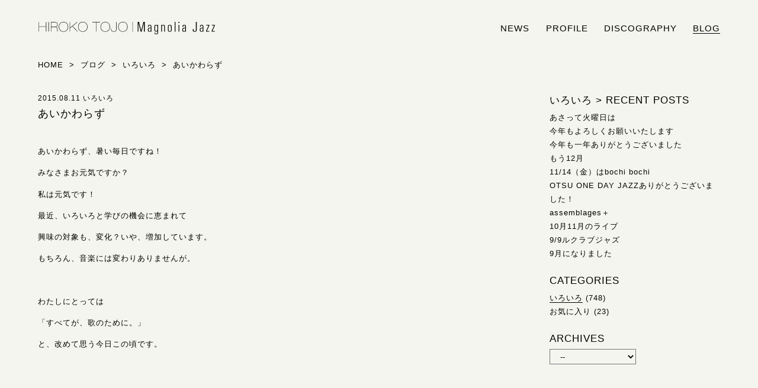

--- FILE ---
content_type: text/html; charset=UTF-8
request_url: https://magnolia-jazz.com/2015/08/post-343/
body_size: 7915
content:
<!DOCTYPE html>
<!--[if lt IE 7]><html lang="ja" class="no-js lt-ie9 lt-ie8 lt-ie7"><![endif]-->
<!--[if IE 7]><html lang="ja" class="no-js lt-ie9 lt-ie8"><![endif]-->
<!--[if IE 8]><html lang="ja" class="no-js lt-ie9"><![endif]-->
<!--[if gt IE 8]><!--><html lang="ja" class="no-js"><!--<![endif]-->
<html lang="ja">
<head prefix="og: http://ogp.me/ns# fb: http://ogp.me/ns/fb# article: http://ogp.me/ns/article#">
<meta charset="utf-8">
<meta http-equiv="X-UA-Compatible" content="IE=edge">
<title>あいかわらず  |  HIROKO TOJO | Magnolia Jazz | シンガー東條浩子オフィシャルサイト</title>
<meta name="description" content="あいかわらず、暑い毎日ですね！みなさまお元気ですか？私は元気です！最近、いろいろと学びの機会に恵まれて興味の対象も、変化？いや、増加しています。もちろん、音楽には変わりありませんが。&nbsp;わたしにとっては「すべてが、歌のために。」と、改めて思う今日この頃です。&hellip;">
<meta name="viewport" content="initial-scale=1.0, maximum-scale=1, width=device-width">
<!-- OGP -->
<meta property="og:locale" content="ja_JP">
<meta property="og:type" content="article">
<meta name="description" content="あいかわらず、暑い毎日ですね！みなさまお元気ですか？私は元気です！最近、いろいろと学びの機会に恵まれて興味の対象も、変化？いや、増加しています。もちろん、音楽には変わりありませんが。&nbsp;わたしにとっては「すべてが、歌のために。」と、改めて思う今日この頃です。&hellip;">
<meta property="og:title" content="あいかわらず">
<meta property="og:url" content="https://magnolia-jazz.com/2015/08/post-343/">
<meta property="og:site_name" content="HIROKO TOJO | Magnolia Jazz | シンガー東條浩子オフィシャルサイト">
<meta property="og:image" content="https://magnolia-jazz.com/jazz/wp-content/uploads/2014/12/141203_174748.jpg">
<!-- // OGP -->

<link rel="canonical" href="https://magnolia-jazz.com/2015/08/post-343/">
<meta name="msapplication-TileColor" content="#000">
<meta name="msapplication-TileImage" content="https://magnolia-jazz.com/jazz/wp-content/themes/renewal_2018/images/favicons/mstile-144x144.png">
<link rel="shortcut icon" type="image/vnd.microsoft.icon" href="https://magnolia-jazz.com/jazz/wp-content/themes/renewal_2018/images/favicons/favicon.ico">
<link rel="icon" type="image/vnd.microsoft.icon" href="https://magnolia-jazz.com/jazz/wp-content/themes/renewal_2018/images/favicons/favicon.ico">
<link rel="apple-touch-icon" sizes="57x57" href="https://magnolia-jazz.com/jazz/wp-content/themes/renewal_2018/images/favicons/apple-touch-icon-57x57.png">
<link rel="apple-touch-icon" sizes="60x60" href="https://magnolia-jazz.com/jazz/wp-content/themes/renewal_2018/images/favicons/apple-touch-icon-60x60.png">
<link rel="apple-touch-icon" sizes="72x72" href="https://magnolia-jazz.com/jazz/wp-content/themes/renewal_2018/images/favicons/apple-touch-icon-72x72.png">
<link rel="apple-touch-icon" sizes="76x76" href="https://magnolia-jazz.com/jazz/wp-content/themes/renewal_2018/images/favicons/apple-touch-icon-76x76.png">
<link rel="apple-touch-icon" sizes="114x114" href="https://magnolia-jazz.com/jazz/wp-content/themes/renewal_2018/images/favicons/apple-touch-icon-114x114.png">
<link rel="apple-touch-icon" sizes="120x120" href="https://magnolia-jazz.com/jazz/wp-content/themes/renewal_2018/images/favicons/apple-touch-icon-120x120.png">
<link rel="apple-touch-icon" sizes="144x144" href="https://magnolia-jazz.com/jazz/wp-content/themes/renewal_2018/images/favicons/apple-touch-icon-144x144.png">
<link rel="apple-touch-icon" sizes="152x152" href="https://magnolia-jazz.com/jazz/wp-content/themes/renewal_2018/images/favicons/apple-touch-icon-152x152.png">
<link rel="apple-touch-icon" sizes="180x180" href="https://magnolia-jazz.com/jazz/wp-content/themes/renewal_2018/images/favicons/apple-touch-icon-180x180.png">
<link rel="icon" type="image/png" sizes="36x36" href="https://magnolia-jazz.com/jazz/wp-content/themes/renewal_2018/images/favicons/android-chrome-36x36.png">
<link rel="icon" type="image/png" sizes="48x48" href="https://magnolia-jazz.com/jazz/wp-content/themes/renewal_2018/images/favicons/android-chrome-48x48.png">
<link rel="icon" type="image/png" sizes="72x72" href="https://magnolia-jazz.com/jazz/wp-content/themes/renewal_2018/images/favicons/android-chrome-72x72.png">
<link rel="icon" type="image/png" sizes="96x96" href="https://magnolia-jazz.com/jazz/wp-content/themes/renewal_2018/images/favicons/android-chrome-96x96.png">
<link rel="icon" type="image/png" sizes="128x128" href="https://magnolia-jazz.com/jazz/wp-content/themes/renewal_2018/images/favicons/android-chrome-128x128.png">
<link rel="icon" type="image/png" sizes="144x144" href="https://magnolia-jazz.com/jazz/wp-content/themes/renewal_2018/images/favicons/android-chrome-144x144.png">
<link rel="icon" type="image/png" sizes="152x152" href="https://magnolia-jazz.com/jazz/wp-content/themes/renewal_2018/images/favicons/android-chrome-152x152.png">
<link rel="icon" type="image/png" sizes="192x192" href="https://magnolia-jazz.com/jazz/wp-content/themes/renewal_2018/images/favicons/android-chrome-192x192.png">
<link rel="icon" type="image/png" sizes="256x256" href="https://magnolia-jazz.com/jazz/wp-content/themes/renewal_2018/images/favicons/android-chrome-256x256.png">
<link rel="icon" type="image/png" sizes="384x384" href="https://magnolia-jazz.com/jazz/wp-content/themes/renewal_2018/images/favicons/android-chrome-384x384.png">
<link rel="icon" type="image/png" sizes="512x512" href="https://magnolia-jazz.com/jazz/wp-content/themes/renewal_2018/images/favicons/android-chrome-512x512.png">
<link rel="icon" type="image/png" sizes="32x32" href="https://magnolia-jazz.com/jazz/wp-content/themes/renewal_2018/images/favicons/icon-32x32.png">
<link rel="manifest" href="https://magnolia-jazz.com/jazz/wp-content/themes/renewal_2018/images/favicons/manifest.json">

<link rel="stylesheet" href="https://magnolia-jazz.com/jazz/wp-content/themes/renewal_2018/style.css" type="text/css" media="all">

<!--[if lt IE 9]>
<script src="https://oss.maxcdn.com/html5shiv/3.7.2/html5shiv.min.js"></script>
<script src="https://oss.maxcdn.com/respond/1.4.2/respond.min.js"></script>
<![endif]-->

<meta name='robots' content='max-image-preview:large' />
<link rel="alternate" title="oEmbed (JSON)" type="application/json+oembed" href="https://magnolia-jazz.com/wp-json/oembed/1.0/embed?url=https%3A%2F%2Fmagnolia-jazz.com%2F2015%2F08%2Fpost-343%2F" />
<link rel="alternate" title="oEmbed (XML)" type="text/xml+oembed" href="https://magnolia-jazz.com/wp-json/oembed/1.0/embed?url=https%3A%2F%2Fmagnolia-jazz.com%2F2015%2F08%2Fpost-343%2F&#038;format=xml" />
<style id='wp-img-auto-sizes-contain-inline-css' type='text/css'>
img:is([sizes=auto i],[sizes^="auto," i]){contain-intrinsic-size:3000px 1500px}
/*# sourceURL=wp-img-auto-sizes-contain-inline-css */
</style>
<style id='wp-block-library-inline-css' type='text/css'>
:root{--wp-block-synced-color:#7a00df;--wp-block-synced-color--rgb:122,0,223;--wp-bound-block-color:var(--wp-block-synced-color);--wp-editor-canvas-background:#ddd;--wp-admin-theme-color:#007cba;--wp-admin-theme-color--rgb:0,124,186;--wp-admin-theme-color-darker-10:#006ba1;--wp-admin-theme-color-darker-10--rgb:0,107,160.5;--wp-admin-theme-color-darker-20:#005a87;--wp-admin-theme-color-darker-20--rgb:0,90,135;--wp-admin-border-width-focus:2px}@media (min-resolution:192dpi){:root{--wp-admin-border-width-focus:1.5px}}.wp-element-button{cursor:pointer}:root .has-very-light-gray-background-color{background-color:#eee}:root .has-very-dark-gray-background-color{background-color:#313131}:root .has-very-light-gray-color{color:#eee}:root .has-very-dark-gray-color{color:#313131}:root .has-vivid-green-cyan-to-vivid-cyan-blue-gradient-background{background:linear-gradient(135deg,#00d084,#0693e3)}:root .has-purple-crush-gradient-background{background:linear-gradient(135deg,#34e2e4,#4721fb 50%,#ab1dfe)}:root .has-hazy-dawn-gradient-background{background:linear-gradient(135deg,#faaca8,#dad0ec)}:root .has-subdued-olive-gradient-background{background:linear-gradient(135deg,#fafae1,#67a671)}:root .has-atomic-cream-gradient-background{background:linear-gradient(135deg,#fdd79a,#004a59)}:root .has-nightshade-gradient-background{background:linear-gradient(135deg,#330968,#31cdcf)}:root .has-midnight-gradient-background{background:linear-gradient(135deg,#020381,#2874fc)}:root{--wp--preset--font-size--normal:16px;--wp--preset--font-size--huge:42px}.has-regular-font-size{font-size:1em}.has-larger-font-size{font-size:2.625em}.has-normal-font-size{font-size:var(--wp--preset--font-size--normal)}.has-huge-font-size{font-size:var(--wp--preset--font-size--huge)}.has-text-align-center{text-align:center}.has-text-align-left{text-align:left}.has-text-align-right{text-align:right}.has-fit-text{white-space:nowrap!important}#end-resizable-editor-section{display:none}.aligncenter{clear:both}.items-justified-left{justify-content:flex-start}.items-justified-center{justify-content:center}.items-justified-right{justify-content:flex-end}.items-justified-space-between{justify-content:space-between}.screen-reader-text{border:0;clip-path:inset(50%);height:1px;margin:-1px;overflow:hidden;padding:0;position:absolute;width:1px;word-wrap:normal!important}.screen-reader-text:focus{background-color:#ddd;clip-path:none;color:#444;display:block;font-size:1em;height:auto;left:5px;line-height:normal;padding:15px 23px 14px;text-decoration:none;top:5px;width:auto;z-index:100000}html :where(.has-border-color){border-style:solid}html :where([style*=border-top-color]){border-top-style:solid}html :where([style*=border-right-color]){border-right-style:solid}html :where([style*=border-bottom-color]){border-bottom-style:solid}html :where([style*=border-left-color]){border-left-style:solid}html :where([style*=border-width]){border-style:solid}html :where([style*=border-top-width]){border-top-style:solid}html :where([style*=border-right-width]){border-right-style:solid}html :where([style*=border-bottom-width]){border-bottom-style:solid}html :where([style*=border-left-width]){border-left-style:solid}html :where(img[class*=wp-image-]){height:auto;max-width:100%}:where(figure){margin:0 0 1em}html :where(.is-position-sticky){--wp-admin--admin-bar--position-offset:var(--wp-admin--admin-bar--height,0px)}@media screen and (max-width:600px){html :where(.is-position-sticky){--wp-admin--admin-bar--position-offset:0px}}

/*# sourceURL=wp-block-library-inline-css */
</style><style id='global-styles-inline-css' type='text/css'>
:root{--wp--preset--aspect-ratio--square: 1;--wp--preset--aspect-ratio--4-3: 4/3;--wp--preset--aspect-ratio--3-4: 3/4;--wp--preset--aspect-ratio--3-2: 3/2;--wp--preset--aspect-ratio--2-3: 2/3;--wp--preset--aspect-ratio--16-9: 16/9;--wp--preset--aspect-ratio--9-16: 9/16;--wp--preset--color--black: #000000;--wp--preset--color--cyan-bluish-gray: #abb8c3;--wp--preset--color--white: #ffffff;--wp--preset--color--pale-pink: #f78da7;--wp--preset--color--vivid-red: #cf2e2e;--wp--preset--color--luminous-vivid-orange: #ff6900;--wp--preset--color--luminous-vivid-amber: #fcb900;--wp--preset--color--light-green-cyan: #7bdcb5;--wp--preset--color--vivid-green-cyan: #00d084;--wp--preset--color--pale-cyan-blue: #8ed1fc;--wp--preset--color--vivid-cyan-blue: #0693e3;--wp--preset--color--vivid-purple: #9b51e0;--wp--preset--gradient--vivid-cyan-blue-to-vivid-purple: linear-gradient(135deg,rgb(6,147,227) 0%,rgb(155,81,224) 100%);--wp--preset--gradient--light-green-cyan-to-vivid-green-cyan: linear-gradient(135deg,rgb(122,220,180) 0%,rgb(0,208,130) 100%);--wp--preset--gradient--luminous-vivid-amber-to-luminous-vivid-orange: linear-gradient(135deg,rgb(252,185,0) 0%,rgb(255,105,0) 100%);--wp--preset--gradient--luminous-vivid-orange-to-vivid-red: linear-gradient(135deg,rgb(255,105,0) 0%,rgb(207,46,46) 100%);--wp--preset--gradient--very-light-gray-to-cyan-bluish-gray: linear-gradient(135deg,rgb(238,238,238) 0%,rgb(169,184,195) 100%);--wp--preset--gradient--cool-to-warm-spectrum: linear-gradient(135deg,rgb(74,234,220) 0%,rgb(151,120,209) 20%,rgb(207,42,186) 40%,rgb(238,44,130) 60%,rgb(251,105,98) 80%,rgb(254,248,76) 100%);--wp--preset--gradient--blush-light-purple: linear-gradient(135deg,rgb(255,206,236) 0%,rgb(152,150,240) 100%);--wp--preset--gradient--blush-bordeaux: linear-gradient(135deg,rgb(254,205,165) 0%,rgb(254,45,45) 50%,rgb(107,0,62) 100%);--wp--preset--gradient--luminous-dusk: linear-gradient(135deg,rgb(255,203,112) 0%,rgb(199,81,192) 50%,rgb(65,88,208) 100%);--wp--preset--gradient--pale-ocean: linear-gradient(135deg,rgb(255,245,203) 0%,rgb(182,227,212) 50%,rgb(51,167,181) 100%);--wp--preset--gradient--electric-grass: linear-gradient(135deg,rgb(202,248,128) 0%,rgb(113,206,126) 100%);--wp--preset--gradient--midnight: linear-gradient(135deg,rgb(2,3,129) 0%,rgb(40,116,252) 100%);--wp--preset--font-size--small: 13px;--wp--preset--font-size--medium: 20px;--wp--preset--font-size--large: 36px;--wp--preset--font-size--x-large: 42px;--wp--preset--spacing--20: 0.44rem;--wp--preset--spacing--30: 0.67rem;--wp--preset--spacing--40: 1rem;--wp--preset--spacing--50: 1.5rem;--wp--preset--spacing--60: 2.25rem;--wp--preset--spacing--70: 3.38rem;--wp--preset--spacing--80: 5.06rem;--wp--preset--shadow--natural: 6px 6px 9px rgba(0, 0, 0, 0.2);--wp--preset--shadow--deep: 12px 12px 50px rgba(0, 0, 0, 0.4);--wp--preset--shadow--sharp: 6px 6px 0px rgba(0, 0, 0, 0.2);--wp--preset--shadow--outlined: 6px 6px 0px -3px rgb(255, 255, 255), 6px 6px rgb(0, 0, 0);--wp--preset--shadow--crisp: 6px 6px 0px rgb(0, 0, 0);}:where(.is-layout-flex){gap: 0.5em;}:where(.is-layout-grid){gap: 0.5em;}body .is-layout-flex{display: flex;}.is-layout-flex{flex-wrap: wrap;align-items: center;}.is-layout-flex > :is(*, div){margin: 0;}body .is-layout-grid{display: grid;}.is-layout-grid > :is(*, div){margin: 0;}:where(.wp-block-columns.is-layout-flex){gap: 2em;}:where(.wp-block-columns.is-layout-grid){gap: 2em;}:where(.wp-block-post-template.is-layout-flex){gap: 1.25em;}:where(.wp-block-post-template.is-layout-grid){gap: 1.25em;}.has-black-color{color: var(--wp--preset--color--black) !important;}.has-cyan-bluish-gray-color{color: var(--wp--preset--color--cyan-bluish-gray) !important;}.has-white-color{color: var(--wp--preset--color--white) !important;}.has-pale-pink-color{color: var(--wp--preset--color--pale-pink) !important;}.has-vivid-red-color{color: var(--wp--preset--color--vivid-red) !important;}.has-luminous-vivid-orange-color{color: var(--wp--preset--color--luminous-vivid-orange) !important;}.has-luminous-vivid-amber-color{color: var(--wp--preset--color--luminous-vivid-amber) !important;}.has-light-green-cyan-color{color: var(--wp--preset--color--light-green-cyan) !important;}.has-vivid-green-cyan-color{color: var(--wp--preset--color--vivid-green-cyan) !important;}.has-pale-cyan-blue-color{color: var(--wp--preset--color--pale-cyan-blue) !important;}.has-vivid-cyan-blue-color{color: var(--wp--preset--color--vivid-cyan-blue) !important;}.has-vivid-purple-color{color: var(--wp--preset--color--vivid-purple) !important;}.has-black-background-color{background-color: var(--wp--preset--color--black) !important;}.has-cyan-bluish-gray-background-color{background-color: var(--wp--preset--color--cyan-bluish-gray) !important;}.has-white-background-color{background-color: var(--wp--preset--color--white) !important;}.has-pale-pink-background-color{background-color: var(--wp--preset--color--pale-pink) !important;}.has-vivid-red-background-color{background-color: var(--wp--preset--color--vivid-red) !important;}.has-luminous-vivid-orange-background-color{background-color: var(--wp--preset--color--luminous-vivid-orange) !important;}.has-luminous-vivid-amber-background-color{background-color: var(--wp--preset--color--luminous-vivid-amber) !important;}.has-light-green-cyan-background-color{background-color: var(--wp--preset--color--light-green-cyan) !important;}.has-vivid-green-cyan-background-color{background-color: var(--wp--preset--color--vivid-green-cyan) !important;}.has-pale-cyan-blue-background-color{background-color: var(--wp--preset--color--pale-cyan-blue) !important;}.has-vivid-cyan-blue-background-color{background-color: var(--wp--preset--color--vivid-cyan-blue) !important;}.has-vivid-purple-background-color{background-color: var(--wp--preset--color--vivid-purple) !important;}.has-black-border-color{border-color: var(--wp--preset--color--black) !important;}.has-cyan-bluish-gray-border-color{border-color: var(--wp--preset--color--cyan-bluish-gray) !important;}.has-white-border-color{border-color: var(--wp--preset--color--white) !important;}.has-pale-pink-border-color{border-color: var(--wp--preset--color--pale-pink) !important;}.has-vivid-red-border-color{border-color: var(--wp--preset--color--vivid-red) !important;}.has-luminous-vivid-orange-border-color{border-color: var(--wp--preset--color--luminous-vivid-orange) !important;}.has-luminous-vivid-amber-border-color{border-color: var(--wp--preset--color--luminous-vivid-amber) !important;}.has-light-green-cyan-border-color{border-color: var(--wp--preset--color--light-green-cyan) !important;}.has-vivid-green-cyan-border-color{border-color: var(--wp--preset--color--vivid-green-cyan) !important;}.has-pale-cyan-blue-border-color{border-color: var(--wp--preset--color--pale-cyan-blue) !important;}.has-vivid-cyan-blue-border-color{border-color: var(--wp--preset--color--vivid-cyan-blue) !important;}.has-vivid-purple-border-color{border-color: var(--wp--preset--color--vivid-purple) !important;}.has-vivid-cyan-blue-to-vivid-purple-gradient-background{background: var(--wp--preset--gradient--vivid-cyan-blue-to-vivid-purple) !important;}.has-light-green-cyan-to-vivid-green-cyan-gradient-background{background: var(--wp--preset--gradient--light-green-cyan-to-vivid-green-cyan) !important;}.has-luminous-vivid-amber-to-luminous-vivid-orange-gradient-background{background: var(--wp--preset--gradient--luminous-vivid-amber-to-luminous-vivid-orange) !important;}.has-luminous-vivid-orange-to-vivid-red-gradient-background{background: var(--wp--preset--gradient--luminous-vivid-orange-to-vivid-red) !important;}.has-very-light-gray-to-cyan-bluish-gray-gradient-background{background: var(--wp--preset--gradient--very-light-gray-to-cyan-bluish-gray) !important;}.has-cool-to-warm-spectrum-gradient-background{background: var(--wp--preset--gradient--cool-to-warm-spectrum) !important;}.has-blush-light-purple-gradient-background{background: var(--wp--preset--gradient--blush-light-purple) !important;}.has-blush-bordeaux-gradient-background{background: var(--wp--preset--gradient--blush-bordeaux) !important;}.has-luminous-dusk-gradient-background{background: var(--wp--preset--gradient--luminous-dusk) !important;}.has-pale-ocean-gradient-background{background: var(--wp--preset--gradient--pale-ocean) !important;}.has-electric-grass-gradient-background{background: var(--wp--preset--gradient--electric-grass) !important;}.has-midnight-gradient-background{background: var(--wp--preset--gradient--midnight) !important;}.has-small-font-size{font-size: var(--wp--preset--font-size--small) !important;}.has-medium-font-size{font-size: var(--wp--preset--font-size--medium) !important;}.has-large-font-size{font-size: var(--wp--preset--font-size--large) !important;}.has-x-large-font-size{font-size: var(--wp--preset--font-size--x-large) !important;}
/*# sourceURL=global-styles-inline-css */
</style>

<style id='classic-theme-styles-inline-css' type='text/css'>
/*! This file is auto-generated */
.wp-block-button__link{color:#fff;background-color:#32373c;border-radius:9999px;box-shadow:none;text-decoration:none;padding:calc(.667em + 2px) calc(1.333em + 2px);font-size:1.125em}.wp-block-file__button{background:#32373c;color:#fff;text-decoration:none}
/*# sourceURL=/wp-includes/css/classic-themes.min.css */
</style>
<link rel='stylesheet' id='fonts-css' href='https://magnolia-jazz.com/jazz/wp-content/themes/renewal_2018/css/fonts.css' type='text/css' media='all' />
<script type="text/javascript" src="https://magnolia-jazz.com/jazz/wp-includes/js/jquery/jquery.min.js" id="jquery-core-js"></script>
<script type="text/javascript" src="https://magnolia-jazz.com/jazz/wp-includes/js/jquery/jquery-migrate.min.js" id="jquery-migrate-js"></script>
<script type="text/javascript" src="https://magnolia-jazz.com/jazz/wp-content/themes/renewal_2018/js/common.js" id="theme_common-js"></script>
<script type="text/javascript" src="https://magnolia-jazz.com/jazz/wp-content/themes/renewal_2018/js/single.js" id="single-js"></script>
<link rel="https://api.w.org/" href="https://magnolia-jazz.com/wp-json/" /><link rel="alternate" title="JSON" type="application/json" href="https://magnolia-jazz.com/wp-json/wp/v2/posts/343" /><link rel='shortlink' href='https://magnolia-jazz.com/?p=343' />

</head>

<body>
<div id="wrapper">
<!-- header -->
<header id="header">
<div class="header_inner clearfix">
<div id="header-form">
<h1><a href="https://magnolia-jazz.com/">HIROKO TOJO | Magnolia Jazz | シンガー東條浩子オフィシャルサイト</a></h1>
<p class="header-description">シンガー東條浩子のオフィシャルサイトです。リリース情報やライブスケジュール、また日々の雑記などをブログにて発信しております。</p>
</div>
<div id="menu_wrap">
<ul id="menu">
<li class="nav_news"><a href="https://magnolia-jazz.com/category/news/" alt="お知らせ">news</a></li>
<li class="nav_profile"><a href="https://magnolia-jazz.com/#l1" alt="プロフィール">profile</a></li>
<li class="nav_discography"><a href="https://magnolia-jazz.com/#l2" alt="リリース情報">discography</a></li>
<li class="nav_blog navi_current"><a href="https://magnolia-jazz.com/category/blog/" alt="ブログ">blog</a></li>
</ul>
</div>
</div>
</header>
<!-- // header --> 
<div class="page">
<div class="inner clearfix">

<nav>
<ol itemscope itemtype="http://schema.org/BreadcrumbList" class="breadcrumb-lists" >
<li itemprop="itemListElement" itemscope itemtype="http://schema.org/ListItem"><a itemprop="item" href="https://magnolia-jazz.com/"><span itemprop="name">Home</span></a><meta itemprop="position" content="1"></li>
&nbsp;&gt;&nbsp;
<li itemprop="itemListElement" itemscope itemtype="http://schema.org/ListItem"><a itemprop="item" href="https://magnolia-jazz.com/category/blog/"><span itemprop="name">ブログ</span></a><meta itemprop="position" content="2"></li>
&nbsp;&gt;&nbsp;
<li itemprop="itemListElement" itemscope itemtype="http://schema.org/ListItem"><a itemprop="item" href="https://magnolia-jazz.com/category/blog/etc/"><span itemprop="name">いろいろ</span></a><meta itemprop="position" content="3"></li>
&nbsp;&gt;&nbsp;
<li itemprop="itemListElement" itemscope itemtype="http://schema.org/ListItem"><span itemprop="name">あいかわらず</span><meta itemprop="position" content="4"></li>
</ol>
</nav>

<article class="separate_articles separate_blog">

<div class="article_wrap clearfix">

<div class="main_wrap post_blog post_contents">
<ul class="post_data ttf_u">
<li>2015.08.11</li>
<li>いろいろ</li>
</ul>
<h2 class="mg2em">あいかわらず</h2>
<p>あいかわらず、暑い毎日ですね！</p>
<p>みなさまお元気ですか？</p>
<p>私は元気です！</p>
<p>最近、いろいろと学びの機会に恵まれて</p>
<p>興味の対象も、変化？いや、増加しています。</p>
<p>もちろん、音楽には変わりありませんが。</p>
<p>&nbsp;</p>
<p>わたしにとっては</p>
<p>「すべてが、歌のために。」</p>
<p>と、改めて思う今日この頃です。</p>
</div>
</div>

</article>

<aside class="aside_articles aside_blog">

<div class="side_wrap post_blog_side">
<div class="side_inner">
<div class="news_index">
<h3 class="ttf_u">いろいろ<span class="index_arrow">&nbsp;&gt; </span>RECENT&nbsp;POSTS</h3><ul class="sidemenu_list">
	<li class="post_title"><a href="https://magnolia-jazz.com/2026/01/post-3367/" alt="あさって火曜日は">あさって火曜日は</a></li>
	<li class="post_title"><a href="https://magnolia-jazz.com/2026/01/post-3362/" alt="今年もよろしくお願いいたします">今年もよろしくお願いいたします</a></li>
	<li class="post_title"><a href="https://magnolia-jazz.com/2025/12/post-3357/" alt="今年も一年ありがとうございました">今年も一年ありがとうございました</a></li>
	<li class="post_title"><a href="https://magnolia-jazz.com/2025/12/post-3347/" alt="もう12月">もう12月</a></li>
	<li class="post_title"><a href="https://magnolia-jazz.com/2025/11/post-3313/" alt="11/14（金）はbochi bochi">11/14（金）はbochi bochi</a></li>
	<li class="post_title"><a href="https://magnolia-jazz.com/2025/11/post-3304/" alt="OTSU ONE DAY JAZZありがとうございました！">OTSU ONE DAY JAZZありがとうございました！</a></li>
	<li class="post_title"><a href="https://magnolia-jazz.com/2025/10/post-3301/" alt="assemblages＋">assemblages＋</a></li>
	<li class="post_title"><a href="https://magnolia-jazz.com/2025/10/post-3292/" alt="10月11月のライブ">10月11月のライブ</a></li>
	<li class="post_title"><a href="https://magnolia-jazz.com/2025/09/post-3279/" alt="9/9ルクラブジャズ">9/9ルクラブジャズ</a></li>
	<li class="post_title"><a href="https://magnolia-jazz.com/2025/09/post-3277/" alt="9月になりました">9月になりました</a></li>
</ul>
</div><!-- / .news_index -->

<div class="categories_index">
<h3>CATEGORIES</h3>
<ul class="sidemenu_list ttf_u">
	<li class="cat-item cat-item-4 current-cat"><a aria-current="page" href="https://magnolia-jazz.com/category/blog/etc/">いろいろ</a> (748)
</li>
	<li class="cat-item cat-item-3"><a href="https://magnolia-jazz.com/category/blog/favorite/">お気に入り</a> (23)
</li>
</ul>
</div><!-- / .categories_index -->

<div class="archives_index">
<h3>ARCHIVES</h3>
<select name="archive-dropdown" onchange='document.location.href=this.options[this.selectedIndex].value;'>
  <option value="">--</option>
  	<option value='https://magnolia-jazz.com/date/2026/01/'> 2026年1月 &nbsp;(3)</option>
	<option value='https://magnolia-jazz.com/date/2025/12/'> 2025年12月 &nbsp;(4)</option>
	<option value='https://magnolia-jazz.com/date/2025/11/'> 2025年11月 &nbsp;(2)</option>
	<option value='https://magnolia-jazz.com/date/2025/10/'> 2025年10月 &nbsp;(3)</option>
	<option value='https://magnolia-jazz.com/date/2025/09/'> 2025年9月 &nbsp;(2)</option>
	<option value='https://magnolia-jazz.com/date/2025/08/'> 2025年8月 &nbsp;(3)</option>
	<option value='https://magnolia-jazz.com/date/2025/07/'> 2025年7月 &nbsp;(3)</option>
	<option value='https://magnolia-jazz.com/date/2025/06/'> 2025年6月 &nbsp;(4)</option>
	<option value='https://magnolia-jazz.com/date/2025/05/'> 2025年5月 &nbsp;(8)</option>
	<option value='https://magnolia-jazz.com/date/2025/04/'> 2025年4月 &nbsp;(3)</option>
	<option value='https://magnolia-jazz.com/date/2025/03/'> 2025年3月 &nbsp;(5)</option>
	<option value='https://magnolia-jazz.com/date/2025/02/'> 2025年2月 &nbsp;(5)</option>
	<option value='https://magnolia-jazz.com/date/2025/01/'> 2025年1月 &nbsp;(3)</option>
	<option value='https://magnolia-jazz.com/date/2024/12/'> 2024年12月 &nbsp;(6)</option>
	<option value='https://magnolia-jazz.com/date/2024/11/'> 2024年11月 &nbsp;(2)</option>
	<option value='https://magnolia-jazz.com/date/2024/10/'> 2024年10月 &nbsp;(3)</option>
	<option value='https://magnolia-jazz.com/date/2024/09/'> 2024年9月 &nbsp;(6)</option>
	<option value='https://magnolia-jazz.com/date/2024/08/'> 2024年8月 &nbsp;(3)</option>
	<option value='https://magnolia-jazz.com/date/2024/07/'> 2024年7月 &nbsp;(4)</option>
	<option value='https://magnolia-jazz.com/date/2024/06/'> 2024年6月 &nbsp;(7)</option>
	<option value='https://magnolia-jazz.com/date/2024/05/'> 2024年5月 &nbsp;(5)</option>
	<option value='https://magnolia-jazz.com/date/2024/04/'> 2024年4月 &nbsp;(6)</option>
	<option value='https://magnolia-jazz.com/date/2024/03/'> 2024年3月 &nbsp;(5)</option>
	<option value='https://magnolia-jazz.com/date/2024/02/'> 2024年2月 &nbsp;(7)</option>
	<option value='https://magnolia-jazz.com/date/2024/01/'> 2024年1月 &nbsp;(2)</option>
	<option value='https://magnolia-jazz.com/date/2023/12/'> 2023年12月 &nbsp;(6)</option>
	<option value='https://magnolia-jazz.com/date/2023/11/'> 2023年11月 &nbsp;(9)</option>
	<option value='https://magnolia-jazz.com/date/2023/10/'> 2023年10月 &nbsp;(5)</option>
	<option value='https://magnolia-jazz.com/date/2023/09/'> 2023年9月 &nbsp;(6)</option>
	<option value='https://magnolia-jazz.com/date/2023/08/'> 2023年8月 &nbsp;(4)</option>
	<option value='https://magnolia-jazz.com/date/2023/07/'> 2023年7月 &nbsp;(9)</option>
	<option value='https://magnolia-jazz.com/date/2023/06/'> 2023年6月 &nbsp;(12)</option>
	<option value='https://magnolia-jazz.com/date/2023/05/'> 2023年5月 &nbsp;(10)</option>
	<option value='https://magnolia-jazz.com/date/2023/04/'> 2023年4月 &nbsp;(12)</option>
	<option value='https://magnolia-jazz.com/date/2023/03/'> 2023年3月 &nbsp;(14)</option>
	<option value='https://magnolia-jazz.com/date/2023/02/'> 2023年2月 &nbsp;(8)</option>
	<option value='https://magnolia-jazz.com/date/2023/01/'> 2023年1月 &nbsp;(10)</option>
	<option value='https://magnolia-jazz.com/date/2022/12/'> 2022年12月 &nbsp;(6)</option>
	<option value='https://magnolia-jazz.com/date/2022/11/'> 2022年11月 &nbsp;(9)</option>
	<option value='https://magnolia-jazz.com/date/2022/10/'> 2022年10月 &nbsp;(7)</option>
	<option value='https://magnolia-jazz.com/date/2022/09/'> 2022年9月 &nbsp;(8)</option>
	<option value='https://magnolia-jazz.com/date/2022/08/'> 2022年8月 &nbsp;(2)</option>
	<option value='https://magnolia-jazz.com/date/2022/07/'> 2022年7月 &nbsp;(3)</option>
	<option value='https://magnolia-jazz.com/date/2022/06/'> 2022年6月 &nbsp;(9)</option>
	<option value='https://magnolia-jazz.com/date/2022/05/'> 2022年5月 &nbsp;(5)</option>
	<option value='https://magnolia-jazz.com/date/2022/04/'> 2022年4月 &nbsp;(6)</option>
	<option value='https://magnolia-jazz.com/date/2022/03/'> 2022年3月 &nbsp;(8)</option>
	<option value='https://magnolia-jazz.com/date/2022/02/'> 2022年2月 &nbsp;(4)</option>
	<option value='https://magnolia-jazz.com/date/2022/01/'> 2022年1月 &nbsp;(7)</option>
	<option value='https://magnolia-jazz.com/date/2021/12/'> 2021年12月 &nbsp;(10)</option>
	<option value='https://magnolia-jazz.com/date/2021/11/'> 2021年11月 &nbsp;(7)</option>
	<option value='https://magnolia-jazz.com/date/2021/10/'> 2021年10月 &nbsp;(5)</option>
	<option value='https://magnolia-jazz.com/date/2021/09/'> 2021年9月 &nbsp;(9)</option>
	<option value='https://magnolia-jazz.com/date/2021/08/'> 2021年8月 &nbsp;(11)</option>
	<option value='https://magnolia-jazz.com/date/2021/07/'> 2021年7月 &nbsp;(2)</option>
	<option value='https://magnolia-jazz.com/date/2021/06/'> 2021年6月 &nbsp;(6)</option>
	<option value='https://magnolia-jazz.com/date/2021/05/'> 2021年5月 &nbsp;(6)</option>
	<option value='https://magnolia-jazz.com/date/2021/04/'> 2021年4月 &nbsp;(6)</option>
	<option value='https://magnolia-jazz.com/date/2021/03/'> 2021年3月 &nbsp;(4)</option>
	<option value='https://magnolia-jazz.com/date/2021/02/'> 2021年2月 &nbsp;(6)</option>
	<option value='https://magnolia-jazz.com/date/2021/01/'> 2021年1月 &nbsp;(2)</option>
	<option value='https://magnolia-jazz.com/date/2020/12/'> 2020年12月 &nbsp;(10)</option>
	<option value='https://magnolia-jazz.com/date/2020/11/'> 2020年11月 &nbsp;(2)</option>
	<option value='https://magnolia-jazz.com/date/2020/10/'> 2020年10月 &nbsp;(3)</option>
	<option value='https://magnolia-jazz.com/date/2020/09/'> 2020年9月 &nbsp;(3)</option>
	<option value='https://magnolia-jazz.com/date/2020/08/'> 2020年8月 &nbsp;(4)</option>
	<option value='https://magnolia-jazz.com/date/2020/07/'> 2020年7月 &nbsp;(4)</option>
	<option value='https://magnolia-jazz.com/date/2020/06/'> 2020年6月 &nbsp;(9)</option>
	<option value='https://magnolia-jazz.com/date/2020/05/'> 2020年5月 &nbsp;(11)</option>
	<option value='https://magnolia-jazz.com/date/2020/04/'> 2020年4月 &nbsp;(7)</option>
	<option value='https://magnolia-jazz.com/date/2020/03/'> 2020年3月 &nbsp;(10)</option>
	<option value='https://magnolia-jazz.com/date/2020/02/'> 2020年2月 &nbsp;(7)</option>
	<option value='https://magnolia-jazz.com/date/2020/01/'> 2020年1月 &nbsp;(6)</option>
	<option value='https://magnolia-jazz.com/date/2019/12/'> 2019年12月 &nbsp;(12)</option>
	<option value='https://magnolia-jazz.com/date/2019/11/'> 2019年11月 &nbsp;(7)</option>
	<option value='https://magnolia-jazz.com/date/2019/10/'> 2019年10月 &nbsp;(9)</option>
	<option value='https://magnolia-jazz.com/date/2019/09/'> 2019年9月 &nbsp;(10)</option>
	<option value='https://magnolia-jazz.com/date/2019/08/'> 2019年8月 &nbsp;(12)</option>
	<option value='https://magnolia-jazz.com/date/2019/07/'> 2019年7月 &nbsp;(13)</option>
	<option value='https://magnolia-jazz.com/date/2019/06/'> 2019年6月 &nbsp;(8)</option>
	<option value='https://magnolia-jazz.com/date/2019/05/'> 2019年5月 &nbsp;(13)</option>
	<option value='https://magnolia-jazz.com/date/2019/04/'> 2019年4月 &nbsp;(15)</option>
	<option value='https://magnolia-jazz.com/date/2019/03/'> 2019年3月 &nbsp;(17)</option>
	<option value='https://magnolia-jazz.com/date/2019/02/'> 2019年2月 &nbsp;(15)</option>
	<option value='https://magnolia-jazz.com/date/2019/01/'> 2019年1月 &nbsp;(12)</option>
	<option value='https://magnolia-jazz.com/date/2018/12/'> 2018年12月 &nbsp;(13)</option>
	<option value='https://magnolia-jazz.com/date/2018/11/'> 2018年11月 &nbsp;(12)</option>
	<option value='https://magnolia-jazz.com/date/2018/10/'> 2018年10月 &nbsp;(17)</option>
	<option value='https://magnolia-jazz.com/date/2018/09/'> 2018年9月 &nbsp;(11)</option>
	<option value='https://magnolia-jazz.com/date/2018/08/'> 2018年8月 &nbsp;(12)</option>
	<option value='https://magnolia-jazz.com/date/2018/07/'> 2018年7月 &nbsp;(5)</option>
	<option value='https://magnolia-jazz.com/date/2018/06/'> 2018年6月 &nbsp;(12)</option>
	<option value='https://magnolia-jazz.com/date/2018/04/'> 2018年4月 &nbsp;(2)</option>
	<option value='https://magnolia-jazz.com/date/2018/03/'> 2018年3月 &nbsp;(5)</option>
	<option value='https://magnolia-jazz.com/date/2017/10/'> 2017年10月 &nbsp;(1)</option>
	<option value='https://magnolia-jazz.com/date/2017/09/'> 2017年9月 &nbsp;(6)</option>
	<option value='https://magnolia-jazz.com/date/2017/08/'> 2017年8月 &nbsp;(9)</option>
	<option value='https://magnolia-jazz.com/date/2017/07/'> 2017年7月 &nbsp;(3)</option>
	<option value='https://magnolia-jazz.com/date/2017/06/'> 2017年6月 &nbsp;(3)</option>
	<option value='https://magnolia-jazz.com/date/2017/05/'> 2017年5月 &nbsp;(6)</option>
	<option value='https://magnolia-jazz.com/date/2017/04/'> 2017年4月 &nbsp;(7)</option>
	<option value='https://magnolia-jazz.com/date/2017/03/'> 2017年3月 &nbsp;(4)</option>
	<option value='https://magnolia-jazz.com/date/2017/02/'> 2017年2月 &nbsp;(2)</option>
	<option value='https://magnolia-jazz.com/date/2017/01/'> 2017年1月 &nbsp;(6)</option>
	<option value='https://magnolia-jazz.com/date/2016/12/'> 2016年12月 &nbsp;(10)</option>
	<option value='https://magnolia-jazz.com/date/2016/11/'> 2016年11月 &nbsp;(4)</option>
	<option value='https://magnolia-jazz.com/date/2016/10/'> 2016年10月 &nbsp;(6)</option>
	<option value='https://magnolia-jazz.com/date/2016/09/'> 2016年9月 &nbsp;(1)</option>
	<option value='https://magnolia-jazz.com/date/2016/08/'> 2016年8月 &nbsp;(6)</option>
	<option value='https://magnolia-jazz.com/date/2016/07/'> 2016年7月 &nbsp;(2)</option>
	<option value='https://magnolia-jazz.com/date/2016/06/'> 2016年6月 &nbsp;(5)</option>
	<option value='https://magnolia-jazz.com/date/2016/05/'> 2016年5月 &nbsp;(4)</option>
	<option value='https://magnolia-jazz.com/date/2016/04/'> 2016年4月 &nbsp;(7)</option>
	<option value='https://magnolia-jazz.com/date/2016/03/'> 2016年3月 &nbsp;(6)</option>
	<option value='https://magnolia-jazz.com/date/2016/02/'> 2016年2月 &nbsp;(9)</option>
	<option value='https://magnolia-jazz.com/date/2016/01/'> 2016年1月 &nbsp;(4)</option>
	<option value='https://magnolia-jazz.com/date/2015/12/'> 2015年12月 &nbsp;(8)</option>
	<option value='https://magnolia-jazz.com/date/2015/11/'> 2015年11月 &nbsp;(8)</option>
	<option value='https://magnolia-jazz.com/date/2015/10/'> 2015年10月 &nbsp;(5)</option>
	<option value='https://magnolia-jazz.com/date/2015/09/'> 2015年9月 &nbsp;(6)</option>
	<option value='https://magnolia-jazz.com/date/2015/08/'> 2015年8月 &nbsp;(6)</option>
	<option value='https://magnolia-jazz.com/date/2015/07/'> 2015年7月 &nbsp;(7)</option>
	<option value='https://magnolia-jazz.com/date/2015/06/'> 2015年6月 &nbsp;(6)</option>
	<option value='https://magnolia-jazz.com/date/2015/05/'> 2015年5月 &nbsp;(12)</option>
	<option value='https://magnolia-jazz.com/date/2015/04/'> 2015年4月 &nbsp;(13)</option>
	<option value='https://magnolia-jazz.com/date/2015/03/'> 2015年3月 &nbsp;(18)</option>
	<option value='https://magnolia-jazz.com/date/2015/02/'> 2015年2月 &nbsp;(12)</option>
	<option value='https://magnolia-jazz.com/date/2015/01/'> 2015年1月 &nbsp;(16)</option>
	<option value='https://magnolia-jazz.com/date/2014/12/'> 2014年12月 &nbsp;(25)</option>
</select>
</div><!-- / .archives_index --></div>
</div>

</aside>

</div><!-- / .inner -->
</div><!-- / .page -->

<footer id="footer">
<p class="btn_top" alt="PAGE TOP">^</p>

<div class="footer_inner clearfix">
<div class="footer-form">
<div class="copyright">
&copy;&nbsp;2026&nbsp;HIROKO TOJO | Magnolia Jazz</div>
</div>
</div>
</footer><!-- / #footer -->
</div><!-- / #wrapper -->

<script type="speculationrules">
{"prefetch":[{"source":"document","where":{"and":[{"href_matches":"/*"},{"not":{"href_matches":["/jazz/wp-*.php","/jazz/wp-admin/*","/jazz/wp-content/uploads/*","/jazz/wp-content/*","/jazz/wp-content/plugins/*","/jazz/wp-content/themes/renewal_2018/*","/*\\?(.+)"]}},{"not":{"selector_matches":"a[rel~=\"nofollow\"]"}},{"not":{"selector_matches":".no-prefetch, .no-prefetch a"}}]},"eagerness":"conservative"}]}
</script>


</body>
</html>